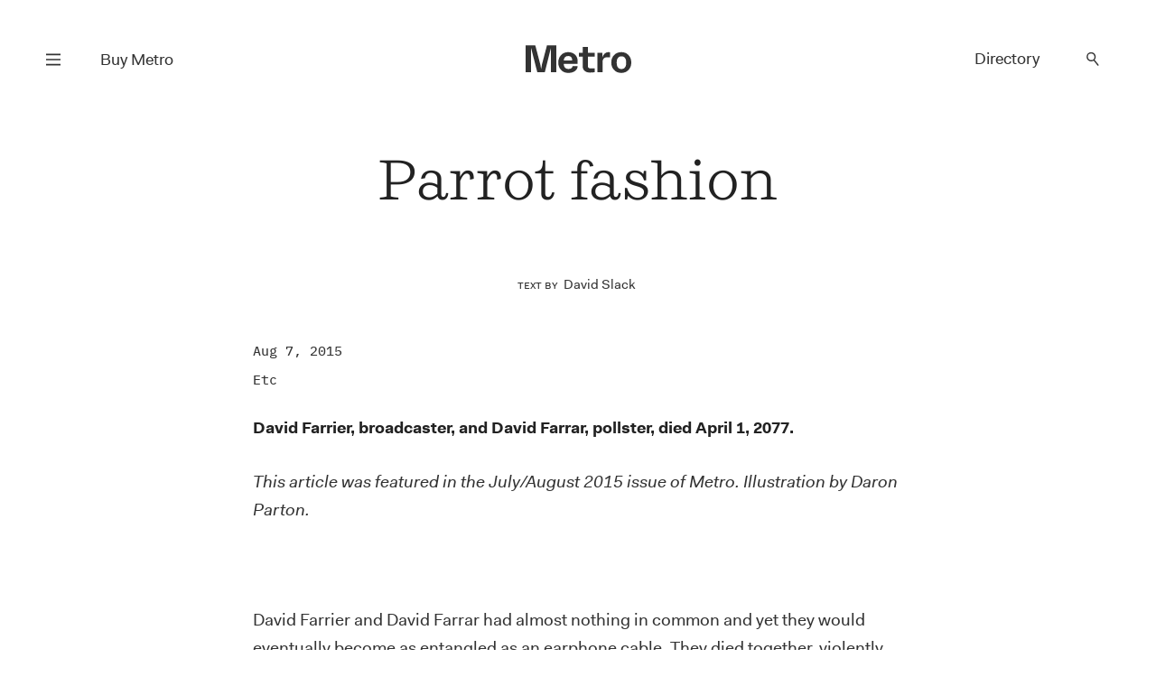

--- FILE ---
content_type: text/html; charset=UTF-8
request_url: https://www.metromag.co.nz/city-life/city-life-etc/parrot-fashion
body_size: 17444
content:
<!DOCTYPE html><html lang="en" itemscope=""> <head> <script> dataLayer = []; dataLayer.push({'event': 'metropageview'}); </script>  <script>(function(w,d,s,l,i){w[l]=w[l]||[];w[l].push({'gtm.start': new Date().getTime(),event:'gtm.js'});var f=d.getElementsByTagName(s)[0], j=d.createElement(s),dl=l!='dataLayer'?'&l='+l:'';j.async=true;j.src= 'https://www.googletagmanager.com/gtm.js?id='+i+dl;f.parentNode.insertBefore(j,f); })(window,document,'script','dataLayer','GTM-TJF9W9Z');</script>  <title>Metro — Parrot fashion</title> <meta charset="UTF-8"> <meta name="viewport" content="width=device-width, user-scalable=no"> <meta name="format-detection" content="telephone=no"> <meta name="description" content="" /> <meta name="keywords" content="Metro" /> <meta property="og:type" content="website"> <meta property="fb:app_id" content=""> <meta property="og:title" content="Metro — Parrot fashion"> <meta property="og:image" content="https://www.metromag.co.nz/images/common/transparent.png"> <meta property="og:image:width" content="680"> <meta property="og:image:height" content="510"> <meta property="og:description" content=""> <meta property="og:url" content="https://www.metromag.co.nz/city-life/city-life-etc/parrot-fashion"> <meta name="twitter:card" content="summary_large_image"> <meta name="twitter:title" content="Metro — Parrot fashion"> <meta name="twitter:url" content="https://www.metromag.co.nz/city-life/city-life-etc/parrot-fashion"> <meta name="twitter:description" content=""> <meta name="twitter:image" content="https://www.metromag.co.nz/images/common/transparent.png"> <link rel="canonical" href="https://www.metromag.co.nz/city-life/city-life-etc/parrot-fashion" /> <meta name="theme-color" content="#ffffff" /> <meta name="msapplication-navbutton-color" content="#ffffff"> <meta name="apple-mobile-web-app-status-bar-style" content="#ffffff"> <link rel="apple-touch-icon" sizes="57x57" href="https://www.metromag.co.nz/images/fav-icons/apple-icon-57x57.png"> <link rel="apple-touch-icon" sizes="60x60" href="https://www.metromag.co.nz/images/fav-icons/apple-icon-60x60.png"> <link rel="apple-touch-icon" sizes="72x72" href="https://www.metromag.co.nz/images/fav-icons/apple-icon-72x72.png"> <link rel="apple-touch-icon" sizes="76x76" href="https://www.metromag.co.nz/images/fav-icons/apple-icon-76x76.png"> <link rel="apple-touch-icon" sizes="114x114" href="https://www.metromag.co.nz/images/fav-icons/apple-icon-114x114.png"> <link rel="apple-touch-icon" sizes="120x120" href="https://www.metromag.co.nz/images/fav-icons/apple-icon-120x120.png"> <link rel="apple-touch-icon" sizes="144x144" href="https://www.metromag.co.nz/images/fav-icons/apple-icon-144x144.png"> <link rel="apple-touch-icon" sizes="152x152" href="https://www.metromag.co.nz/images/fav-icons/apple-icon-152x152.png"> <link rel="apple-touch-icon" sizes="180x180" href="https://www.metromag.co.nz/images/fav-icons/apple-icon-180x180.png"> <link rel="icon" type="image/png" sizes="192x192" href="https://www.metromag.co.nz/images/fav-icons/android-icon-192x192.png"> <link rel="icon" type="image/png" sizes="32x32" href="https://www.metromag.co.nz/images/fav-icons/favicon-32x32.png"> <link rel="icon" type="image/png" sizes="96x96" href="https://www.metromag.co.nz/images/fav-icons/favicon-96x96.png"> <link rel="icon" type="image/png" sizes="16x16" href="https://www.metromag.co.nz/images/fav-icons/favicon-16x16.png"> <link rel="manifest" href="https://www.metromag.co.nz/images/fav-icons/manifest.json"> <meta name="msapplication-TileColor" content="#ffffff"> <meta name="msapplication-TileImage" content="https://www.metromag.co.nz/images/fav-icons/ms-icon-144x144.png"> <meta name="theme-color" content="#ffffff"> <link rel="stylesheet" href="https://www.metromag.co.nz/css/load-css?bundle=home&ver=24.03.2025"> <script> window.scriptsToInit = []; window.predictedWords = [{"type":"listing","uri":"1981-noodle-house","label":"1981 Noodle House","words":["1981 Noodle House"]},{"type":"listing","uri":"605","label":"605","words":["605"]},{"type":"type","uri":"search","label":"A la carte","words":["A la carte"]},{"type":"listing","uri":"achos","label":"Acho's","words":["Achos"]},{"type":"listing","uri":"ada","label":"Ada","words":["Ada"]},{"type":"listing","uri":"advieh","label":"Advieh","words":["Advieh"]},{"type":"type","uri":"search","label":"Afghani","words":["Afghani"]},{"type":"listing","uri":"ahi","label":"Ahi","words":["Ahi"]},{"type":"listing","uri":"ajisen-ramen","label":"Ajisen Ramen","words":["Ajisen Ramen"]},{"type":"suburb","uri":"search","label":"Albany","words":["Albany"]},{"type":"listing","uri":"alibis-brewers-lounge","label":"Alibi's Brewers Lounge","words":["Alibis Brewers Lounge"]},{"type":"type","uri":"search","label":"All-day eatery","words":["All-day eatery"]},{"type":"listing","uri":"allpress-roastery","label":"Allpress Roastery","words":["Allpress Roastery"]},{"type":"type","uri":"search","label":"Allpress coffee","words":["Allpress coffee"]},{"type":"listing","uri":"alma","label":"Alma","words":["Alma"]},{"type":"listing","uri":"alta","label":"Alta","words":["Alta"]},{"type":"type","uri":"search","label":"Altezano Brothers coffee","words":["Altezano Brothers coffee"]},{"type":"listing","uri":"amano","label":"Amano","words":["Amano"]},{"type":"listing","uri":"anhs-vietnamese-food","label":"Anh's Vietnamese Food","words":["Anhs Vietnamese Food"]},{"type":"listing","uri":"anise","label":"Anise","words":["Anise"]},{"type":"listing","uri":"annabels","label":"Annabel's","words":["Annabels"]},{"type":"listing","uri":"apero","label":"Ap\u00e9ro","words":["Ap\u00e9ro","Apero"]},{"type":"listing","uri":"ark-coffee-company","label":"Ark Coffee Company","words":["Ark Coffee Company"]},{"type":"type","uri":"search","label":"Ark coffee","words":["Ark coffee"]},{"type":"listing","uri":"aroma-dessert-studio","label":"Aroma Dessert Studio","words":["Aroma Dessert Studio"]},{"type":"listing","uri":"ashby-pies","label":"Ashby Pies","words":["Ashby Pies"]},{"type":"type","uri":"search","label":"Asian Fusion","words":["Asian Fusion"]},{"type":"type","uri":"search","label":"Atomic coffee","words":["Atomic coffee"]},{"type":"suburb","uri":"search","label":"Avondale","words":["Avondale"]},{"type":"listing","uri":"azabu","label":"Azabu","words":["Azabu"]},{"type":"listing","uri":"baby-g-burger","label":"Baby G Burger","words":["Baby G Burger"]},{"type":"listing","uri":"baduzzi","label":"Baduzzi","words":["Baduzzi"]},{"type":"type","uri":"search","label":"Bakery","words":["Bakery"]},{"type":"suburb","uri":"search","label":"Balmoral","words":["Balmoral"]},{"type":"listing","uri":"banaadir","label":"Banaadir","words":["Banaadir"]},{"type":"listing","uri":"bandung","label":"Bandung","words":["Bandung"]},{"type":"listing","uri":"banh-mi-boy","label":"Banh Mi Boy","words":["Banh Mi Boy"]},{"type":"category","uri":"search","label":"Bar","words":["Bar"]},{"type":"listing","uri":"bar-celeste","label":"Bar C\u00e9leste","words":["Bar C\u00e9leste","Bar Celeste"]},{"type":"listing","uri":"bar-magda","label":"Bar Magda","words":["Bar Magda"]},{"type":"listing","uri":"bar-martin","label":"Bar Martin","words":["Bar Martin"]},{"type":"type","uri":"search","label":"Be Specialty coffee","words":["Be Specialty coffee"]},{"type":"listing","uri":"beau","label":"Beau","words":["Beau"]},{"type":"listing","uri":"beau-deli","label":"Beau Deli","words":["Beau Deli"]},{"type":"listing","uri":"benedicts","label":"Benedict's","words":["Benedicts"]},{"type":"listing","uri":"bestie","label":"Bestie","words":["Bestie"]},{"type":"listing","uri":"biang-biang-city","label":"Biang Biang City","words":["Biang Biang City"]},{"type":"suburb","uri":"search","label":"Birkenhead","words":["Birkenhead"]},{"type":"suburb","uri":"search","label":"Blockhouse Bay","words":["Blockhouse Bay"]},{"type":"listing","uri":"blue-rose","label":"Blue Rose","words":["Blue Rose"]},{"type":"listing","uri":"bonita","label":"Bonita","words":["Bonita"]},{"type":"listing","uri":"bossi","label":"Bossi","words":["Bossi"]},{"type":"listing","uri":"boxer","label":"Boxer","words":["Boxer"]},{"type":"type","uri":"search","label":"Breakfast","words":["Breakfast"]},{"type":"type","uri":"search","label":"Brew Bar","words":["Brew Bar"]},{"type":"suburb","uri":"search","label":"Britomart","words":["Britomart"]},{"type":"listing","uri":"broadway-diner","label":"Broadway Diner","words":["Broadway Diner"]},{"type":"listing","uri":"broke-boy-taco","label":"Broke Boy Taco","words":["Broke Boy Taco"]},{"type":"suburb","uri":"search","label":"Browns Bay","words":["Browns Bay"]},{"type":"listing","uri":"bun-shack","label":"Bun Shack","words":["Bun Shack"]},{"type":"type","uri":"search","label":"Burgers","words":["Burgers"]},{"type":"listing","uri":"burnt-butter-diner","label":"Burnt Butter Diner","words":["Burnt Butter Diner"]},{"type":"suburb","uri":"search","label":"Burswood","words":["Burswood"]},{"type":"type","uri":"search","label":"Cabinet food","words":["Cabinet food"]},{"type":"category","uri":"search","label":"Cafe","words":["Cafe"]},{"type":"listing","uri":"cafe-hanoi","label":"Cafe Hanoi","words":["Cafe Hanoi"]},{"type":"type","uri":"search","label":"Cakes","words":["Cakes"]},{"type":"type","uri":"search","label":"Camper coffee","words":["Camper coffee"]},{"type":"listing","uri":"candela","label":"Candela","words":["Candela"]},{"type":"listing","uri":"canto-canto","label":"Canto Canto","words":["Canto Canto"]},{"type":"listing","uri":"captains-bar","label":"Captain\u2019s Bar","words":["Captain\u2019s Bar"]},{"type":"listing","uri":"caretaker","label":"Caretaker","words":["Caretaker"]},{"type":"listing","uri":"carmel-israeli-street-food","label":"Carmel - Israeli Street Food","words":["Carmel - Israeli Street Food"]},{"type":"listing","uri":"casita-miro","label":"Casita Miro","words":["Casita Miro"]},{"type":"listing","uri":"cassia","label":"Cassia","words":["Cassia"]},{"type":"type","uri":"search","label":"Casual","words":["Casual"]},{"type":"listing","uri":"catroux","label":"Catroux","words":["Catroux"]},{"type":"listing","uri":"cazador","label":"Cazador","words":["Cazador"]},{"type":"listing","uri":"cazador-deli","label":"Cazador Delicatessen","words":["Cazador Delicatessen"]},{"type":"suburb","uri":"search","label":"Central city","words":["Central city"]},{"type":"type","uri":"search","label":"Cheap Eats","words":["Cheap Eats"]},{"type":"type","uri":"search","label":"Cheese","words":["Cheese"]},{"type":"listing","uri":"cheese-on-toast","label":"Cheese on Toast","words":["Cheese on Toast"]},{"type":"listing","uri":"chicen-eats","label":"Chic\u2019en Eats","words":["Chic\u2019en Eats"]},{"type":"type","uri":"search","label":"Chinese","words":["Chinese"]},{"type":"type","uri":"search","label":"Chongqing","words":["Chongqing"]},{"type":"listing","uri":"chongqing-noodles-2","label":"Chongqing Noodles","words":["Chongqing Noodles"]},{"type":"listing","uri":"chu-long-ji","label":"Chu Long Ji","words":["Chu Long Ji"]},{"type":"listing","uri":"chuffed","label":"Chuffed","words":["Chuffed"]},{"type":"listing","uri":"chur-bae","label":"Chur Bae","words":["Chur Bae"]},{"type":"listing","uri":"churlys","label":"Churly\u2019s","words":["Churly\u2019s"]},{"type":"listing","uri":"cielito-lindo","label":"Cielito Lindo","words":["Cielito Lindo"]},{"type":"listing","uri":"clipper","label":"Clipper","words":["Clipper"]},{"type":"listing","uri":"cocoro","label":"Cocoro","words":["Cocoro"]},{"type":"listing","uri":"cocos-cantina","label":"Coco\u2019s Cantina","words":["Coco\u2019s Cantina"]},{"type":"listing","uri":"coffee-pen","label":"Coffee Pen","words":["Coffee Pen"]},{"type":"type","uri":"search","label":"Coffee Supreme","words":["Coffee Supreme"]},{"type":"listing","uri":"conch-kitchen-bar","label":"Conch Kitchen & Bar","words":["Conch Kitchen & Bar"]},{"type":"type","uri":"search","label":"Cook Island","words":["Cook Island"]},{"type":"listing","uri":"copia","label":"Copia","words":["Copia"]},{"type":"listing","uri":"cornwall-park-cafe","label":"Cornwall Park Cafe","words":["Cornwall Park Cafe"]},{"type":"type","uri":"search","label":"Courtyard","words":["Courtyard"]},{"type":"listing","uri":"crumb","label":"Crumb","words":["Crumb"]},{"type":"type","uri":"search","label":"Cuzzie Crafted coffee","words":["Cuzzie Crafted coffee"]},{"type":"listing","uri":"daily-bread","label":"Daily Bread","words":["Daily Bread"]},{"type":"listing","uri":"daily-daily","label":"Daily Daily","words":["Daily Daily"]},{"type":"listing","uri":"deadshot","label":"Deadshot","words":["Deadshot"]},{"type":"type","uri":"search","label":"Degustation","words":["Degustation"]},{"type":"type","uri":"search","label":"Degustation dining","words":["Degustation dining"]},{"type":"type","uri":"search","label":"Deli","words":["Deli"]},{"type":"listing","uri":"depot","label":"Depot","words":["Depot"]},{"type":"listing","uri":"desa-corner","label":"Desa Corner","words":["Desa Corner"]},{"type":"type","uri":"search","label":"Desserts","words":["Desserts"]},{"type":"suburb","uri":"search","label":"Devonport","words":["Devonport"]},{"type":"type","uri":"search","label":"Dim Sum","words":["Dim Sum"]},{"type":"type","uri":"search","label":"Dine-in menu","words":["Dine-in menu"]},{"type":"type","uri":"search","label":"Dine-menu","words":["Dine-menu"]},{"type":"type","uri":"search","label":"Dinner","words":["Dinner"]},{"type":"listing","uri":"dizengoff","label":"Dizengoff","words":["Dizengoff"]},{"type":"listing","uri":"duo-eatery","label":"Duo Eatery","words":["Duo Eatery"]},{"type":"listing","uri":"east-st-hall","label":"East St Hall","words":["East St Hall"]},{"type":"suburb","uri":"search","label":"Eastern Beach","words":["Eastern Beach"]},{"type":"category","uri":"search","label":"Eats under $25","words":["Eats under $25"]},{"type":"listing","uri":"eden-noodles","label":"Eden Noodles","words":["Eden Noodles"]},{"type":"suburb","uri":"search","label":"Eden Terrace","words":["Eden Terrace"]},{"type":"type","uri":"search","label":"Eightthirty coffee","words":["Eightthirty coffee"]},{"type":"suburb","uri":"search","label":"Ellerslie","words":["Ellerslie"]},{"type":"suburb","uri":"search","label":"Epsom","words":["Epsom"]},{"type":"type","uri":"search","label":"Espresso Workshop coffee","words":["Espresso Workshop coffee"]},{"type":"listing","uri":"esther","label":"Esther","words":["Esther"]},{"type":"type","uri":"search","label":"Ethiopian","words":["Ethiopian"]},{"type":"listing","uri":"everyday-coffee","label":"Everyday Coffee","words":["Everyday Coffee"]},{"type":"listing","uri":"fabric","label":"Fabric","words":["Fabric"]},{"type":"listing","uri":"fields","label":"Fields","words":["Fields"]},{"type":"type","uri":"search","label":"Filipino","words":["Filipino"]},{"type":"type","uri":"search","label":"Fine dining","words":["Fine dining"]},{"type":"type","uri":"search","label":"Fixed-price meals","words":["Fixed-price meals"]},{"type":"type","uri":"search","label":"Flight coffee","words":["Flight coffee"]},{"type":"listing","uri":"florets","label":"Florets","words":["Florets"]},{"type":"listing","uri":"forest","label":"Forest","words":["Forest"]},{"type":"listing","uri":"fort-greene","label":"Fort Greene","words":["Fort Greene"]},{"type":"listing","uri":"frasers","label":"Frasers","words":["Frasers"]},{"type":"suburb","uri":"search","label":"Freemans Bay","words":["Freemans Bay"]},{"type":"listing","uri":"freida-margolis","label":"Freida Margolis","words":["Freida Margolis"]},{"type":"type","uri":"search","label":"French","words":["French"]},{"type":"listing","uri":"friends-korean-restaurant","label":"Friends Korean Restaurant","words":["Friends Korean Restaurant"]},{"type":"listing","uri":"fusion","label":"Fusion","words":["Fusion"]},{"type":"listing","uri":"gg-x-flamingo","label":"GG X Flamingo","words":["GG X Flamingo"]},{"type":"listing","uri":"galbraiths","label":"Galbraith\u2019s","words":["Galbraith\u2019s"]},{"type":"type","uri":"search","label":"Game meat","words":["Game meat"]},{"type":"listing","uri":"gao","label":"Gao","words":["Gao"]},{"type":"listing","uri":"gemmayze-st","label":"Gemmayze St","words":["Gemmayze St"]},{"type":"listing","uri":"ghost-donkey","label":"Ghost Donkey","words":["Ghost Donkey"]},{"type":"listing","uri":"gilt","label":"Gilt","words":["Gilt"]},{"type":"suburb","uri":"search","label":"Glen Eden","words":["Glen Eden"]},{"type":"listing","uri":"gochu","label":"Gochu","words":["Gochu"]},{"type":"listing","uri":"gojo-ethiopian","label":"Gojo Ethiopian","words":["Gojo Ethiopian"]},{"type":"listing","uri":"gojo-ethiopian-eatery","label":"Gojo Ethiopian Eatery","words":["Gojo Ethiopian Eatery"]},{"type":"listing","uri":"gold-ribbon","label":"Gold Ribbon","words":["Gold Ribbon"]},{"type":"listing","uri":"good-day","label":"Good Day","words":["Good Day"]},{"type":"listing","uri":"good-ol-days-kitchen","label":"Good Ol' Days Kitchen","words":["Good Ol Days Kitchen"]},{"type":"type","uri":"search","label":"Good for dogs","words":["Good for dogs"]},{"type":"type","uri":"search","label":"Good for kids","words":["Good for kids"]},{"type":"type","uri":"search","label":"Good seating outside","words":["Good seating outside"]},{"type":"listing","uri":"gorkha-kitchen","label":"Gorkha Kitchen","words":["Gorkha Kitchen"]},{"type":"suburb","uri":"search","label":"Grafton","words":["Grafton"]},{"type":"listing","uri":"grays","label":"Gray's","words":["Grays"]},{"type":"suburb","uri":"search","label":"Greenlane","words":["Greenlane"]},{"type":"suburb","uri":"search","label":"Grey Lynn","words":["Grey Lynn"]},{"type":"type","uri":"search","label":"Guilin","words":["Guilin"]},{"type":"listing","uri":"guilin-rice-noodles","label":"Guilin Rice Noodles","words":["Guilin Rice Noodles"]},{"type":"type","uri":"search","label":"Gujarati","words":["Gujarati"]},{"type":"type","uri":"search","label":"Halal","words":["Halal"]},{"type":"listing","uri":"hallertau","label":"Hallertau","words":["Hallertau"]},{"type":"listing","uri":"handpicked-coffee-roasters","label":"Handpicked Coffee Roasters","words":["Handpicked Coffee Roasters"]},{"type":"type","uri":"search","label":"Handpicked coffee","words":["Handpicked coffee"]},{"type":"listing","uri":"hanoi-cafe","label":"Hanoi Cafe","words":["Hanoi Cafe"]},{"type":"listing","uri":"hare-and-the-turtle","label":"Hare and the Turtle","words":["Hare and the Turtle"]},{"type":"type","uri":"search","label":"Havana coffee","words":["Havana coffee"]},{"type":"listing","uri":"hello-beasty","label":"Hello Beasty","words":["Hello Beasty"]},{"type":"suburb","uri":"search","label":"Henderson","words":["Henderson"]},{"type":"suburb","uri":"search","label":"Herne Bay","words":["Herne Bay"]},{"type":"listing","uri":"hero-sandwich-house","label":"Hero Sandwich House","words":["Hero Sandwich House"]},{"type":"listing","uri":"12516","label":"Hi Sweety Malatang","words":["Hi Sweety Malatang"]},{"type":"suburb","uri":"search","label":"Highland Park","words":["Highland Park"]},{"type":"listing","uri":"hill-house-cafe","label":"Hill House Cafe","words":["Hill House Cafe"]},{"type":"suburb","uri":"search","label":"Hillcrest","words":["Hillcrest"]},{"type":"type","uri":"search","label":"Himalayan","words":["Himalayan"]},{"type":"suburb","uri":"search","label":"Hobsonville","words":["Hobsonville"]},{"type":"listing","uri":"holiday","label":"Holiday","words":["Holiday"]},{"type":"type","uri":"search","label":"Holiday coffee","words":["Holiday coffee"]},{"type":"type","uri":"search","label":"Homebody coffee","words":["Homebody coffee"]},{"type":"listing","uri":"homeland","label":"Homeland","words":["Homeland"]},{"type":"listing","uri":"honey-bones","label":"Honey Bones","words":["Honey Bones"]},{"type":"type","uri":"search","label":"Hong Kong","words":["Hong Kong"]},{"type":"listing","uri":"hotel-ponsonby","label":"Hotel Ponsonby","words":["Hotel Ponsonby"]},{"type":"listing","uri":"house-bar-hotel-debrett","label":"House Bar, Hotel DeBrett","words":["House Bar, Hotel DeBrett"]},{"type":"suburb","uri":"search","label":"Howick","words":["Howick"]},{"type":"listing","uri":"hsiu-yuan-food-co","label":"Hsiu Yuan Food Co","words":["Hsiu Yuan Food Co"]},{"type":"listing","uri":"huai-yang","label":"Huai Yang","words":["Huai Yang"]},{"type":"listing","uri":"huami","label":"Huami","words":["Huami"]},{"type":"listing","uri":"hugos-bistro","label":"Hugo's Bistro","words":["Hugos Bistro"]},{"type":"listing","uri":"hungry-head","label":"Hungry Head","words":["Hungry Head"]},{"type":"listing","uri":"ima","label":"Ima","words":["Ima"]},{"type":"type","uri":"search","label":"Indian","words":["Indian"]},{"type":"type","uri":"search","label":"Indonesian","words":["Indonesian"]},{"type":"listing","uri":"its-java","label":"It's Java","words":["Its Java"]},{"type":"type","uri":"search","label":"Italian","words":["Italian"]},{"type":"listing","uri":"jadetown-uyghur-cuisine","label":"Jadetown Uyghur Cuisine","words":["Jadetown Uyghur Cuisine"]},{"type":"listing","uri":"jai-jalaram-khaman","label":"Jai Jalaram Khaman","words":["Jai Jalaram Khaman"]},{"type":"type","uri":"search","label":"Jamaican","words":["Jamaican"]},{"type":"listing","uri":"jang-teo","label":"Jang Teo","words":["Jang Teo"]},{"type":"type","uri":"search","label":"Japanese","words":["Japanese"]},{"type":"listing","uri":"japanese-lantern-street-bar","label":"Japanese Lantern Street Bar","words":["Japanese Lantern Street Bar"]},{"type":"type","uri":"search","label":"Jiangsu","words":["Jiangsu"]},{"type":"listing","uri":"jungle-8","label":"Jungle 8","words":["Jungle 8"]},{"type":"listing","uri":"k-soup","label":"K.Soup","words":["K.Soup"]},{"type":"listing","uri":"kl-cafe","label":"KL Cafe","words":["KL Cafe"]},{"type":"listing","uri":"ks-curry-place","label":"KS Curry Place","words":["KS Curry Place"]},{"type":"listing","uri":"kabul-house","label":"Kabul House","words":["Kabul House"]},{"type":"type","uri":"search","label":"Kaimoana","words":["Kaimoana"]},{"type":"listing","uri":"kajiken","label":"Kajiken","words":["Kajiken"]},{"type":"listing","uri":"kangchon","label":"KangChon","words":["KangChon"]},{"type":"suburb","uri":"search","label":"Karangahape Rd Precinct","words":["Karangahape Rd Precinct"]},{"type":"listing","uri":"katsu-katsu","label":"Katsu Katsu","words":["Katsu Katsu"]},{"type":"listing","uri":"kazuya","label":"Kazuya","words":["Kazuya"]},{"type":"listing","uri":"kebab-joint","label":"Kebab Joint","words":["Kebab Joint"]},{"type":"listing","uri":"ken-yakitori-bar","label":"Ken Yakitori Bar","words":["Ken Yakitori Bar"]},{"type":"listing","uri":"khu-khu-eatery","label":"Khu Khu Eatery","words":["Khu Khu Eatery"]},{"type":"listing","uri":"kiin-thai-underground-kitchen","label":"Kiin","words":["Kiin"]},{"type":"listing","uri":"king-made-noodles","label":"King Made Noodles","words":["King Made Noodles"]},{"type":"suburb","uri":"search","label":"Kingsland","words":["Kingsland"]},{"type":"listing","uri":"kol","label":"Kol","words":["Kol"]},{"type":"listing","uri":"kolombo","label":"Kolombo","words":["Kolombo"]},{"type":"type","uri":"search","label":"Korean","words":["Korean"]},{"type":"listing","uri":"kowloon-cafe","label":"Kowloon Cafe","words":["Kowloon Cafe"]},{"type":"listing","uri":"krishna-foods","label":"Krishna Foods","words":["Krishna Foods"]},{"type":"listing","uri":"kokako","label":"K\u014dkako","words":["K\u014dkako"]},{"type":"type","uri":"search","label":"K\u014dkako coffee","words":["K\u014dkako coffee"]},{"type":"listing","uri":"latelier-du-fromage","label":"L'Atelier Du Fromage","words":["LAtelier Du Fromage"]},{"type":"listing","uri":"loeuf","label":"L'Oeuf","words":["LOeuf"]},{"type":"listing","uri":"laffare","label":"L'affare","words":["Laffare"]},{"type":"type","uri":"search","label":"L'affare coffee","words":["Laffare coffee"]},{"type":"listing","uri":"la-fuente","label":"La Fuente","words":["La Fuente"]},{"type":"type","uri":"search","label":"Lanzhou","words":["Lanzhou"]},{"type":"type","uri":"search","label":"Lebanese","words":["Lebanese"]},{"type":"listing","uri":"leonards-gourmet","label":"Leonard\u2019s Gourmet","words":["Leonard\u2019s Gourmet"]},{"type":"type","uri":"search","label":"Licensed","words":["Licensed"]},{"type":"listing","uri":"lil-cuzzies","label":"Lil Cuzzies","words":["Lil Cuzzies"]},{"type":"listing","uri":"lilian","label":"Lilian","words":["Lilian"]},{"type":"listing","uri":"lillius","label":"Lillius","words":["Lillius"]},{"type":"listing","uri":"lima-bintang","label":"Lima Bintang","words":["Lima Bintang"]},{"type":"listing","uri":"limas-kitchen","label":"Lima\u2019s Kitchen","words":["Lima\u2019s Kitchen"]},{"type":"listing","uri":"little-bird-kitchen","label":"Little Bird Kitchen","words":["Little Bird Kitchen"]},{"type":"listing","uri":"little-culprit","label":"Little Culprit","words":["Little Culprit"]},{"type":"listing","uri":"little-sicily","label":"Little Sicily","words":["Little Sicily"]},{"type":"listing","uri":"madame-george","label":"Madame George","words":["Madame George"]},{"type":"listing","uri":"maison-vauron","label":"Maison Vauron","words":["Maison Vauron"]},{"type":"type","uri":"search","label":"Malaysian","words":["Malaysian"]},{"type":"listing","uri":"malaysian-rice-and-noodles-house","label":"Malaysian Rice and Noodles House","words":["Malaysian Rice and Noodles House"]},{"type":"type","uri":"search","label":"Malaysian-Indian","words":["Malaysian-Indian"]},{"type":"listing","uri":"manaia","label":"Manaia Seafood Boil","words":["Manaia Seafood Boil"]},{"type":"suburb","uri":"search","label":"Mangere","words":["Mangere"]},{"type":"suburb","uri":"search","label":"Manuwera","words":["Manuwera"]},{"type":"listing","uri":"marylan-coffee-roasters","label":"MaryLan Coffee Roasters","words":["MaryLan Coffee Roasters"]},{"type":"type","uri":"search","label":"MaryLan coffee","words":["MaryLan coffee"]},{"type":"listing","uri":"masu","label":"Masu","words":["Masu"]},{"type":"listing","uri":"maya-bbq","label":"Maya BBQ","words":["Maya BBQ"]},{"type":"type","uri":"search","label":"Mediterranean","words":["Mediterranean"]},{"type":"listing","uri":"melba-vulcan-lane","label":"Melba Vulcan Lane","words":["Melba Vulcan Lane"]},{"type":"type","uri":"search","label":"Menu","words":["Menu"]},{"type":"listing","uri":"metita","label":"Metita","words":["Metita"]},{"type":"type","uri":"search","label":"Mexican","words":["Mexican"]},{"type":"listing","uri":"mezze-bar","label":"Mezze Bar","words":["Mezze Bar"]},{"type":"listing","uri":"mibo","label":"Mibo","words":["Mibo"]},{"type":"type","uri":"search","label":"Middle Eastern","words":["Middle Eastern"]},{"type":"listing","uri":"milenta","label":"Milenta","words":["Milenta"]},{"type":"type","uri":"search","label":"Miller's coffee","words":["Millers coffee"]},{"type":"listing","uri":"mimosa","label":"Mimosa","words":["Mimosa"]},{"type":"listing","uri":"mizu-bread","label":"Mizu Bread","words":["Mizu Bread"]},{"type":"listing","uri":"mos","label":"Mo's","words":["Mos"]},{"type":"listing","uri":"moe-palae-myanmar-restaurant","label":"Moe Palae\u2019 Myanmar Restaurant","words":["Moe Palae\u2019 Myanmar Restaurant"]},{"type":"listing","uri":"momo-junction","label":"Momo Junction","words":["Momo Junction"]},{"type":"listing","uri":"mor","label":"Mor","words":["Mor"]},{"type":"suburb","uri":"search","label":"Morningside","words":["Morningside"]},{"type":"listing","uri":"mr-hao","label":"Mr Hao","words":["Mr Hao"]},{"type":"listing","uri":"mr-lobster-private-kitchen","label":"Mr Lobster Private Kitchen ","words":["Mr Lobster Private Kitchen "]},{"type":"listing","uri":"mr-morris","label":"Mr Morris","words":["Mr Morris"]},{"type":"listing","uri":"mr-ts","label":"Mr T's Baked Goods & Eatery","words":["Mr Ts Baked Goods & Eatery"]},{"type":"listing","uri":"mr-taco","label":"Mr Taco","words":["Mr Taco"]},{"type":"suburb","uri":"search","label":"Mt Albert","words":["Mt Albert"]},{"type":"suburb","uri":"search","label":"Mt Eden","words":["Mt Eden"]},{"type":"suburb","uri":"search","label":"Mt Roskill","words":["Mt Roskill"]},{"type":"suburb","uri":"search","label":"Mt Wellington","words":["Mt Wellington"]},{"type":"listing","uri":"mug-n-bowl-cafe-eatery","label":"Mug 'n' Bowl Cafe & Eatery","words":["Mug n Bowl Cafe & Eatery"]},{"type":"listing","uri":"nan-xin-restaurant","label":"Nan Xin Restaurant","words":["Nan Xin Restaurant"]},{"type":"listing","uri":"nanam","label":"Nanam","words":["Nanam"]},{"type":"listing","uri":"nannys-eatery","label":"Nanny's Eatery","words":["Nannys Eatery"]},{"type":"type","uri":"search","label":"Nashville","words":["Nashville"]},{"type":"listing","uri":"nasi-kandar-pulau-pinang","label":"Nasi Kandar Pulau Pinang","words":["Nasi Kandar Pulau Pinang"]},{"type":"type","uri":"search","label":"Neighbourhood","words":["Neighbourhood"]},{"type":"listing","uri":"neighbours-cafe","label":"Neighbours\u2019 Cafe","words":["Neighbours\u2019 Cafe"]},{"type":"listing","uri":"neil","label":"Neil","words":["Neil"]},{"type":"type","uri":"search","label":"Neo-bistro","words":["Neo-bistro"]},{"type":"suburb","uri":"search","label":"New Lynn","words":["New Lynn"]},{"type":"suburb","uri":"search","label":"New Windsor","words":["New Windsor"]},{"type":"type","uri":"search","label":"New opening","words":["New opening"]},{"type":"suburb","uri":"search","label":"Newmarket","words":["Newmarket"]},{"type":"suburb","uri":"search","label":"Newton","words":["Newton"]},{"type":"type","uri":"search","label":"Nikkei","words":["Nikkei"]},{"type":"listing","uri":"no-1-beef-ramen","label":"No.1 Beef Ramen","words":["No.1 Beef Ramen"]},{"type":"listing","uri":"noodle-heaven","label":"Noodle Heaven","words":["Noodle Heaven"]},{"type":"suburb","uri":"search","label":"North Shore","words":["North Shore"]},{"type":"suburb","uri":"search","label":"Northcote","words":["Northcote"]},{"type":"suburb","uri":"search","label":"Northcote Point","words":["Northcote Point"]},{"type":"listing","uri":"noys-barbecue","label":"Noy\u2019s Barbecue","words":["Noy\u2019s Barbecue"]},{"type":"listing","uri":"ockhee","label":"Ockhee","words":["Ockhee"]},{"type":"listing","uri":"odettes","label":"Odettes Eatery","words":["Odettes Eatery"]},{"type":"type","uri":"search","label":"Odettes blend","words":["Odettes blend"]},{"type":"listing","uri":"one-cafe","label":"One Cafe","words":["One Cafe"]},{"type":"suburb","uri":"search","label":"Onehunga","words":["Onehunga"]},{"type":"listing","uri":"onemata","label":"Onemata","words":["Onemata"]},{"type":"listing","uri":"onslow","label":"Onslow","words":["Onslow"]},{"type":"listing","uri":"ooh-fa","label":"Ooh-Fa","words":["Ooh-Fa"]},{"type":"listing","uri":"open","label":"Open Coffee","words":["Open Coffee"]},{"type":"type","uri":"search","label":"Open Late","words":["Open Late"]},{"type":"type","uri":"search","label":"Open Mondays","words":["Open Mondays"]},{"type":"type","uri":"search","label":"Opens Mondays","words":["Opens Mondays"]},{"type":"listing","uri":"origine","label":"Origine","words":["Origine"]},{"type":"listing","uri":"orphans-kitchen","label":"Orphans Kitchen","words":["Orphans Kitchen"]},{"type":"listing","uri":"osteria-uno","label":"Osteria Uno","words":["Osteria Uno"]},{"type":"type","uri":"search","label":"Outdoor dining","words":["Outdoor dining"]},{"type":"type","uri":"search","label":"Outdoor seating","words":["Outdoor seating"]},{"type":"type","uri":"search","label":"Ozone Coffee","words":["Ozone Coffee"]},{"type":"listing","uri":"ozone-coffee-roasters","label":"Ozone Coffee Roasters","words":["Ozone Coffee Roasters"]},{"type":"listing","uri":"paasha-turkish-kitchen","label":"Paasha Turkish Kitchen","words":["Paasha Turkish Kitchen"]},{"type":"type","uri":"search","label":"Pacific","words":["Pacific"]},{"type":"type","uri":"search","label":"Pacific Island","words":["Pacific Island"]},{"type":"listing","uri":"pan-thai-noodles","label":"Pan Thai Noodles","words":["Pan Thai Noodles"]},{"type":"suburb","uri":"search","label":"Panmure","words":["Panmure"]},{"type":"listing","uri":"papaghetti","label":"Papaghetti","words":["Papaghetti"]},{"type":"listing","uri":"paradise","label":"Paradise","words":["Paradise"]},{"type":"listing","uri":"paris-butter","label":"Paris Butter","words":["Paris Butter"]},{"type":"suburb","uri":"search","label":"Parnell","words":["Parnell"]},{"type":"listing","uri":"parro","label":"Parro","words":["Parro"]},{"type":"listing","uri":"pasta-cuore","label":"Pasta & Cuore","words":["Pasta & Cuore"]},{"type":"listing","uri":"pastrami-rye","label":"Pastrami & Rye","words":["Pastrami & Rye"]},{"type":"type","uri":"search","label":"Pastries only","words":["Pastries only"]},{"type":"listing","uri":"patch","label":"Patch","words":["Patch"]},{"type":"listing","uri":"peach-pit","label":"Peach Pit","words":["Peach Pit"]},{"type":"listing","uri":"peaches-hot-chicken","label":"Peach's Hot Chicken","words":["Peachs Hot Chicken"]},{"type":"suburb","uri":"search","label":"Penrose","words":["Penrose"]},{"type":"type","uri":"search","label":"Peoples coffee","words":["Peoples coffee"]},{"type":"type","uri":"search","label":"Peruvian","words":["Peruvian"]},{"type":"listing","uri":"petaling-malaysian-restaurant","label":"Petaling Malaysian Restaurant","words":["Petaling Malaysian Restaurant"]},{"type":"listing","uri":"pici","label":"Pici","words":["Pici"]},{"type":"type","uri":"search","label":"Pies","words":["Pies"]},{"type":"listing","uri":"pikuniku","label":"Pikuniku","words":["Pikuniku"]},{"type":"listing","uri":"pink-neon-sign","label":"Pink Neon Sign","words":["Pink Neon Sign"]},{"type":"listing","uri":"pocha","label":"Pocha Chancery","words":["Pocha Chancery"]},{"type":"listing","uri":"polynesian-taste","label":"Polynesian Taste","words":["Polynesian Taste"]},{"type":"suburb","uri":"search","label":"Ponsonby","words":["Ponsonby"]},{"type":"listing","uri":"ponsonby-rd-bistro","label":"Ponsonby Road Bistro","words":["Ponsonby Road Bistro"]},{"type":"listing","uri":"postal-service","label":"Postal Service","words":["Postal Service"]},{"type":"listing","uri":"prego","label":"Prego","words":["Prego"]},{"type":"type","uri":"search","label":"Private dining area","words":["Private dining area"]},{"type":"type","uri":"search","label":"Private room","words":["Private room"]},{"type":"suburb","uri":"search","label":"Pt Chevalier","words":["Pt Chevalier"]},{"type":"listing","uri":"queens-court","label":"Queens Court","words":["Queens Court"]},{"type":"listing","uri":"rad-cafe","label":"RAD Cafe","words":["RAD Cafe"]},{"type":"listing","uri":"rrks-madras-cafe","label":"RRK\u2019S Madras Cafe","words":["RRK\u2019S Madras Cafe"]},{"type":"type","uri":"search","label":"Ramen","words":["Ramen"]},{"type":"listing","uri":"ramen-do","label":"Ramen Do","words":["Ramen Do"]},{"type":"listing","uri":"ramen-takara","label":"Ramen Takara","words":["Ramen Takara"]},{"type":"type","uri":"search","label":"Raw","words":["Raw"]},{"type":"listing","uri":"receptionist-safehouse","label":"Receptionist Safehouse","words":["Receptionist Safehouse"]},{"type":"listing","uri":"red-rabbit","label":"Red Rabbit","words":["Red Rabbit"]},{"type":"type","uri":"search","label":"Red Rabbit coffee","words":["Red Rabbit coffee"]},{"type":"suburb","uri":"search","label":"Remuera","words":["Remuera"]},{"type":"category","uri":"search","label":"Restaurant","words":["Restaurant"]},{"type":"listing","uri":"rhu","label":"Rhu","words":["Rhu"]},{"type":"type","uri":"search","label":"Rich coffee","words":["Rich coffee"]},{"type":"suburb","uri":"search","label":"Riverhead","words":["Riverhead"]},{"type":"type","uri":"search","label":"Rocket coffee","words":["Rocket coffee"]},{"type":"listing","uri":"rosannas-garden-bar-eatery","label":"Rosanna\u2019s Garden Bar & Eatery","words":["Rosanna\u2019s Garden Bar & Eatery"]},{"type":"suburb","uri":"search","label":"Rosedale","words":["Rosedale"]},{"type":"listing","uri":"rosie","label":"Rosie","words":["Rosie"]},{"type":"listing","uri":"rositas-kitchenette","label":"Rosita Kitchenette","words":["Rosita Kitchenette"]},{"type":"type","uri":"search","label":"Rotating guest filter brews","words":["Rotating guest filter brews"]},{"type":"listing","uri":"rumours","label":"Rumours","words":["Rumours"]},{"type":"listing","uri":"sa-on","label":"Sa-On","words":["Sa-On"]},{"type":"listing","uri":"sake-bar-icco","label":"Sake Bar Icco","words":["Sake Bar Icco"]},{"type":"listing","uri":"saltwater-burger-bar","label":"Saltwater Burger Bar","words":["Saltwater Burger Bar"]},{"type":"listing","uri":"sam-o-jung","label":"Sam O Jung","words":["Sam O Jung"]},{"type":"listing","uri":"san-ray","label":"San Ray","words":["San Ray"]},{"type":"suburb","uri":"search","label":"Sandringham","words":["Sandringham"]},{"type":"type","uri":"search","label":"Sandwiches","words":["Sandwiches"]},{"type":"listing","uri":"santhiya","label":"Santhiya","words":["Santhiya"]},{"type":"listing","uri":"santhiya-closed","label":"Santhiya - CLOSED","words":["Santhiya - CLOSED"]},{"type":"type","uri":"search","label":"Sashimi","words":["Sashimi"]},{"type":"listing","uri":"sashimi-of-japan","label":"Sashimi of Japan","words":["Sashimi of Japan"]},{"type":"listing","uri":"satya-chai-lounge","label":"Satya Chai Lounge","words":["Satya Chai Lounge"]},{"type":"listing","uri":"scarecrow","label":"Scarecrow","words":["Scarecrow"]},{"type":"listing","uri":"seabreeze","label":"Seabreeze","words":["Seabreeze"]},{"type":"type","uri":"search","label":"Set menu","words":["Set menu"]},{"type":"type","uri":"search","label":"Shaanxi","words":["Shaanxi"]},{"type":"listing","uri":"shanghai-noodle-house","label":"Shanghai Noodle House","words":["Shanghai Noodle House"]},{"type":"type","uri":"search","label":"Shanghainese","words":["Shanghainese"]},{"type":"type","uri":"search","label":"Shared-plate options","words":["Shared-plate options"]},{"type":"listing","uri":"shefco","label":"Shefco","words":["Shefco"]},{"type":"type","uri":"search","label":"Sichuan","words":["Sichuan"]},{"type":"type","uri":"search","label":"Sicilian","words":["Sicilian"]},{"type":"listing","uri":"sidart","label":"Sidart","words":["Sidart"]},{"type":"listing","uri":"silverlake-deep-fried-bread","label":"Silverlake Deep Fried Bread","words":["Silverlake Deep Fried Bread"]},{"type":"listing","uri":"sims-kitchen","label":"Sim's Kitchen","words":["Sims Kitchen"]},{"type":"listing","uri":"simon-lee","label":"Simon & Lee","words":["Simon & Lee"]},{"type":"listing","uri":"sly","label":"Sly","words":["Sly"]},{"type":"listing","uri":"small-mercies","label":"Small Mercies","words":["Small Mercies"]},{"type":"type","uri":"search","label":"Smart","words":["Smart"]},{"type":"listing","uri":"sneaky-snacky","label":"Sneaky Snacky","words":["Sneaky Snacky"]},{"type":"type","uri":"search","label":"Society coffee","words":["Society coffee"]},{"type":"suburb","uri":"search","label":"Somerville","words":["Somerville"]},{"type":"listing","uri":"songdo","label":"SongDo","words":["SongDo"]},{"type":"type","uri":"search","label":"South Indian","words":["South Indian"]},{"type":"type","uri":"search","label":"Southeast Asian","words":["Southeast Asian"]},{"type":"type","uri":"search","label":"Spanish","words":["Spanish"]},{"type":"type","uri":"search","label":"Specialty coffee","words":["Specialty coffee"]},{"type":"listing","uri":"spectra","label":"Spectra","words":["Spectra"]},{"type":"type","uri":"search","label":"Spicy","words":["Spicy"]},{"type":"listing","uri":"spicy-house","label":"Spicy House","words":["Spicy House"]},{"type":"type","uri":"search","label":"Sri Lankan","words":["Sri Lankan"]},{"type":"suburb","uri":"search","label":"St Heliers","words":["St Heliers"]},{"type":"listing","uri":"steam-wand","label":"Steam Wand","words":["Steam Wand"]},{"type":"listing","uri":"sue-hsiao-liu-handmade-dim-sum","label":"Sue Hsiao Liu Handmade Dim Sum","words":["Sue Hsiao Liu Handmade Dim Sum"]},{"type":"listing","uri":"sum-made","label":"Sum Made","words":["Sum Made"]},{"type":"type","uri":"search","label":"Sunday lunch","words":["Sunday lunch"]},{"type":"listing","uri":"swashbucklers","label":"Swashbucklers","words":["Swashbucklers"]},{"type":"listing","uri":"taisumyun","label":"Taisumyun","words":["Taisumyun"]},{"type":"type","uri":"search","label":"Taiwanese","words":["Taiwanese"]},{"type":"suburb","uri":"search","label":"Takapuna","words":["Takapuna"]},{"type":"listing","uri":"takapuna-beach-cafe","label":"Takapuna Beach Cafe","words":["Takapuna Beach Cafe"]},{"type":"type","uri":"search","label":"Takeaway only","words":["Takeaway only"]},{"type":"type","uri":"search","label":"Takes large bookings","words":["Takes large bookings"]},{"type":"type","uri":"search","label":"Takes large groups","words":["Takes large groups"]},{"type":"listing","uri":"tala","label":"Tala","words":["Tala"]},{"type":"listing","uri":"tang-du-style","label":"Tang Du Style","words":["Tang Du Style"]},{"type":"listing","uri":"tanpopo-ramen","label":"Tanpopo Ramen","words":["Tanpopo Ramen"]},{"type":"listing","uri":"tantalus-estate","label":"Tantalus Estate","words":["Tantalus Estate"]},{"type":"listing","uri":"tanz-ktchn","label":"Tanz Ktchn","words":["Tanz Ktchn"]},{"type":"listing","uri":"tasus-takeout","label":"Tasu\u2019s TakeOut","words":["Tasu\u2019s TakeOut"]},{"type":"suburb","uri":"search","label":"Te Atat\u016b Peninsula","words":["Te Atat\u016b Peninsula"]},{"type":"listing","uri":"ten-hana","label":"Ten-Hana","words":["Ten-Hana"]},{"type":"listing","uri":"teolbo","label":"Teolbo","words":["Teolbo"]},{"type":"type","uri":"search","label":"Thai","words":["Thai"]},{"type":"listing","uri":"thai-e-sarn","label":"Thai E-Sarn","words":["Thai E-Sarn"]},{"type":"listing","uri":"thai-licious","label":"Thai Licious ","words":["Thai Licious "]},{"type":"listing","uri":"thaiger","label":"Thaiger","words":["Thaiger"]},{"type":"listing","uri":"the-beer-spot","label":"The Beer Spot","words":["The Beer Spot"]},{"type":"listing","uri":"the-candy-shop","label":"The Candy Shop","words":["The Candy Shop"]},{"type":"listing","uri":"the-chefs-indian-restaurant","label":"The Chefs Indian Restaurant","words":["The Chefs Indian Restaurant"]},{"type":"listing","uri":"the-elbow-room","label":"The Elbow Room","words":["The Elbow Room"]},{"type":"listing","uri":"the-engine-room","label":"The Engine Room","words":["The Engine Room"]},{"type":"listing","uri":"sid-at-the-french-cafe","label":"The French Caf\u00e9","words":["The French Caf\u00e9","The French Cafe"]},{"type":"listing","uri":"the-grove","label":"The Grove","words":["The Grove"]},{"type":"listing","uri":"the-jefferson","label":"The Jefferson","words":["The Jefferson"]},{"type":"listing","uri":"the-lodge-bar","label":"The Lodge Bar","words":["The Lodge Bar"]},{"type":"listing","uri":"the-oyster-inn","label":"The Oyster Inn","words":["The Oyster Inn"]},{"type":"listing","uri":"the-place","label":"The Place","words":["The Place"]},{"type":"listing","uri":"the-shed","label":"The Shed","words":["The Shed"]},{"type":"listing","uri":"the-walawwa","label":"The Walawwa","words":["The Walawwa"]},{"type":"listing","uri":"three-seven-two","label":"Three Seven Two","words":["Three Seven Two"]},{"type":"listing","uri":"tianfu-noodles","label":"Tianfu Noodles","words":["Tianfu Noodles"]},{"type":"listing","uri":"timmur-nepalese-indian-cuisine","label":"Timmur Nepalese & Indian Cuisine","words":["Timmur Nepalese & Indian Cuisine"]},{"type":"listing","uri":"tiny-triumphs","label":"Tiny Triumphs","words":["Tiny Triumphs"]},{"type":"listing","uri":"tob-coffee","label":"Tob Coffee","words":["Tob Coffee"]},{"type":"type","uri":"search","label":"Tob coffee","words":["Tob coffee"]},{"type":"listing","uri":"tokki","label":"Tokki","words":["Tokki"]},{"type":"listing","uri":"tokos-tacos","label":"Tokos Tacos","words":["Tokos Tacos"]},{"type":"listing","uri":"tom-yum-eden","label":"Tom Yum Eden","words":["Tom Yum Eden"]},{"type":"listing","uri":"traditional-beijing-noodle","label":"Traditional Beijing Noodle","words":["Traditional Beijing Noodle"]},{"type":"listing","uri":"treasure-kitchen","label":"Treasure Kitchen","words":["Treasure Kitchen"]},{"type":"listing","uri":"try-it-out","label":"Try It Out","words":["Try It Out"]},{"type":"type","uri":"search","label":"Turkish","words":["Turkish"]},{"type":"type","uri":"search","label":"Udon","words":["Udon"]},{"type":"listing","uri":"udon-works","label":"Udon Works","words":["Udon Works"]},{"type":"listing","uri":"uncle-mans","label":"Uncle Man's","words":["Uncle Mans"]},{"type":"type","uri":"search","label":"Under25","words":["Under25"]},{"type":"listing","uri":"urbanaut-brewing-co-cellar-door","label":"Urbanaut Brewing Co Cellar Door","words":["Urbanaut Brewing Co Cellar Door"]},{"type":"type","uri":"search","label":"Uyghur","words":["Uyghur"]},{"type":"type","uri":"search","label":"Vegan","words":["Vegan"]},{"type":"type","uri":"search","label":"Vegan friendly","words":["Vegan friendly"]},{"type":"type","uri":"search","label":"Vegan menu available","words":["Vegan menu available"]},{"type":"type","uri":"search","label":"Vegetarian","words":["Vegetarian"]},{"type":"listing","uri":"venkys","label":"Venky's","words":["Venkys"]},{"type":"type","uri":"search","label":"Vietnamese","words":["Vietnamese"]},{"type":"type","uri":"search","label":"Vineyard","words":["Vineyard"]},{"type":"type","uri":"search","label":"Vivace coffee","words":["Vivace coffee"]},{"type":"listing","uri":"vondel","label":"Vondel","words":["Vondel"]},{"type":"listing","uri":"vultures-lane","label":"Vulture\u2019s Lane","words":["Vulture\u2019s Lane"]},{"type":"suburb","uri":"search","label":"Waiheke","words":["Waiheke"]},{"type":"suburb","uri":"search","label":"Wairau Valley","words":["Wairau Valley"]},{"type":"listing","uri":"waku-waku","label":"Waku Waku","words":["Waku Waku"]},{"type":"suburb","uri":"search","label":"Waterfront","words":["Waterfront"]},{"type":"listing","uri":"welfare-bbq-meats","label":"Welfare BBQ Meats","words":["Welfare BBQ Meats"]},{"type":"suburb","uri":"search","label":"Westhaven","words":["Westhaven"]},{"type":"suburb","uri":"search","label":"Westmere","words":["Westmere"]},{"type":"type","uri":"search","label":"Wheelchair accessible","words":["Wheelchair accessible"]},{"type":"type","uri":"search","label":"Wi-Fi","words":["Wi-Fi"]},{"type":"type","uri":"search","label":"Wifi","words":["Wifi"]},{"type":"listing","uri":"wild-on-waiheke","label":"Wild On Waiheke","words":["Wild On Waiheke"]},{"type":"listing","uri":"williams-eatery","label":"Williams Eatery","words":["Williams Eatery"]},{"type":"listing","uri":"wine-cellar","label":"Wine Cellar","words":["Wine Cellar"]},{"type":"type","uri":"search","label":"Wine bar","words":["Wine bar"]},{"type":"suburb","uri":"search","label":"Wynyard Quarter","words":["Wynyard Quarter"]},{"type":"listing","uri":"xian-food-bar","label":"Xi'An Food Bar","words":["XiAn Food Bar"]},{"type":"listing","uri":"young-dandy","label":"Young Dandy","words":["Young Dandy"]},{"type":"listing","uri":"young-george","label":"Young George","words":["Young George"]},{"type":"type","uri":"search","label":"Yum cha","words":["Yum cha"]},{"type":"listing","uri":"zaitoon-kebab-grill","label":"Zaitoon Kebab & Grill","words":["Zaitoon Kebab & Grill"]},{"type":"listing","uri":"zool-zool","label":"Zool Zool","words":["Zool Zool"]},{"type":"suburb","uri":"search","label":"\u014cr\u0101kei","words":["\u014cr\u0101kei"]},{"type":"suburb","uri":"search","label":"\u014ctara","words":["\u014ctara"]},{"type":"suburb","uri":"search","label":"\u014ct\u0101huhu","words":["\u014ct\u0101huhu"]}]; </script> </head> <body >  <noscript><iframe src="https://www.googletagmanager.com/ns.html?id=GTM-TJF9W9Z" height="0" width="0" style="display:none;visibility:hidden"></iframe></noscript>  <div class="bg mobile-menu-bg"></div> <div class="click-blocker"></div> <div class="white-header-bg"></div> <header class="" > <div class="container-bg"> <div class="container clearfix"> <div class="left-side"> <button class="menu-button"> <span class="screen-reader-text">Menu</span> <span class="burger" role="presentation"> <span class="icon"></span> </span> </button> <a class="btn btn-subscribe" href="https://subscribe.metromagazine.co.nz/" target="_blank">Buy<span> Metro</span></a> </div> <a class="logo desktop" href="https://www.metromag.co.nz/"></a> <div class="right-side clearfix"> <a class="btn btn-directory" href="https://www.metromag.co.nz/directory?search=">Directory</span></a> <a class="icon-cart empty" href="https://subscribe.metromagazine.co.nz/cart" target="_blank"></a> <span class="search-btn icon-eyeglass"></span> <span class="search-btn-close"> <span class="line"></span> <span class="line line2"></span> </span> </div> </div> </div> <div id="mobile-menu"> <div class="mobile-menu-items clearfix"> <form id="search-input-1-search-form" class="searchinput-wrapper clearfix" action="https://www.metromag.co.nz/directory" method="get" autocomplete="off"> <input id="search-input-1" type="text" placeholder="" name="search" autocomplete="off"> <button class="icon-eyeglass-large"></button> <div class="predicted-search main-search" id="search-input-1-predicted"><ul></ul></div> </form> <div class="top-50-menu dropdown-menu"> <span class="label">Top 50</span> <div class="arrow"></div> <ul> <li> <a href="https://www.metromag.co.nz/top-50-restaurant-of-the-year">Restaurants<span class="comma">,</span></a> </li> <li> <a href="https://www.metromag.co.nz/metro-top-50-dishes">Best Dishes<span class="comma">,</span></a> </li> <li> <a href="https://www.metromag.co.nz/top-50-eats-under-25">Cheap Eats<span class="comma">,</span></a> </li> <li> <a href="https://www.metromag.co.nz/food/metro-top-50-bars-in-auckland-2021">Bars<span class="comma">,</span></a> </li> <li> <a href="https://www.metromag.co.nz/metro-top-50-cafes">Cafes<span class="comma">,</span></a> </li> <li> <a href="https://www.metromag.co.nz/food/metro-wine-awards-2025">Wines<span class="comma">,</span></a> </li> <li> <a href="https://www.metromag.co.nz/society/the-best-schools-in-auckland">High Schools</a> </li> </ul> </div> <a href="https://www.metromag.co.nz/society">Society</a> <a href="https://www.metromag.co.nz/arts">Arts</a> <a href="https://www.metromag.co.nz/food">Food</a> <a href="https://www.metromag.co.nz/city-life">City Life</a> <a href="https://subscribe.metromagazine.co.nz" class="buy-metro-btn">Buy Metro</a> </div> <div id="search-input-bg"></div> </div> </header> <div class="search-panel"> <form id="search-input-2-search-form" class="searchinput-wrapper clearfix" action="https://www.metromag.co.nz/directory" method="get" autocomplete="off"> <input id="search-input-2" type="text" placeholder="" name="search" autocomplete="off"> <button class="icon-eyeglass-large"></button> <div class="predicted-search main-search" id="search-input-2-predicted"><ul></ul></div> </form> </div> <script> window.scriptsToInit.push('new PredictedSearch("search-input-1");'); window.scriptsToInit.push('new PredictedSearch("search-input-2");'); </script> <div class="fixed-header-spacer"></div> <div class="header-subscribe-container header-fullwidth"> <div class="header-subscribe"> <div class="subscribe-inner flex-columns"> <div class="two-third-large"> <p> Sign up here to receive the Pot Luck! newsletter. </p> </div> <form id="subscribe-form" class="subscribe-form one-third-small"> <form id="subscribe-form" class="subscribe-form one-third-small clearfix"> <div class="input-wrap"> <input class="emailSubscribeInput" placeholder="Email" name="emailSubscribe" type="text"> <p class="subscribe-response subscribe-success">Thanks!</p> </div> <button class="btn btn-subscribe">Submit</button> </form> </form> </div> </div> <div class="close-btn"> <img src="https://www.metromag.co.nz/images/common/close-btn.svg" alt="close button" /> </div> </div> <div id="is-below-1024"></div> <div id="is-below-900"></div> <div id="is-below-767"></div> <div id="is-below-1279"></div> <div id="is-below-1400"></div> <div id="is-retina-above-767-or-above-1440"></div> <script> window.scriptsToInit.push('HeaderView.init();'); </script> <main id="main"> <section class="article-section "> <div class="top-spacer"></div> <article itemscope itemtype="http://schema.org/Article"> <span itemprop="author" itemscope itemtype="http://schema.org/Person"> <meta itemprop="name" content="David Slack" /> <meta itemprop="givenName" content="David Slack" /> </span> <meta itemprop="image" content="https://www.metromag.co.nz/images/common/transparent.png" /> <meta itemprop="about" content="etc"/> <meta itemprop="datePublished" content="2015-08-07T07:41:53+00:00"/> <meta itemprop="dateModified" content="2015-08-07T07:41:53+00:00"/> <meta itemprop="url" content="https://www.metromag.co.nz/city-life/city-life-etc/parrot-fashion"/> <meta itemprop="name" content="Metro — Parrot fashion"/> <meta itemprop="headline" content="Parrot fashion"/> <span itemprop="publisher" itemscope itemtype="http://schema.org/Organization"> <meta itemprop="name" content="Metro Magazine"/> <span itemprop="logo" itemscope itemtype="http://schema.org/ImageObject"> <meta itemprop="url" content="https://www.metromag.co.nz/images/common/transparent.png"/> <meta itemprop="width" content="112"> <meta itemprop="height" content="112"> </span> </span> <meta itemprop="mainEntityOfPage" content=""/> <div class="title-container"> <h1 class="article-title">Parrot fashion</h1> <p class="article-excerpt"></p> <div class="article-byline"> <span class="line"><span class="light small-caps">Text by</span>&nbsp;<a href="https://www.metromag.co.nz/authors/david-slack/">David Slack</a></span> </div> </div> <div class="article-content"> <p class="side-info"> <span class="date">Aug 7, 2015</span> <a class="cat" href="https://www.metromag.co.nz/city-life/city-life-etc/"> etc </a> </p> <div><span style="font-size: large"><b>David Farrier, broadcaster, and David Farrar, pollster, died April 1, 2077.</b></span></p><p><em>This article was featured in the July/August 2015 issue of Metro. Illustration by Daron Parton.</em></p><p>&nbsp;</p><p>David Farrier and David Farrar had almost nothing in common and yet they would eventually become as entangled as an earphone cable. They died together, violently, savaged by a deranged parakeet, in a flat they shared with Samantha Hayes. An attractive TV presenter, Hayes is 94.</p><p>The two men’s beginnings were profoundly different. Farrier was tall, ruggedly good looking, a popular head boy at his Christian college in Tauranga. Farrar was more the Wellington chess club type.</p><p>Farrier liked babes and dudes, Farrar liked babes and debating. They both knew what they wanted and before long they had it: Farrier, a quirky late-night TV news show; Farrar, a blog.</p><p>They came to prominence during the long administration of Prime Minister John Key, a man who believed in doing as little as possible.  In this he was assisted by Farrar, whose polling company prepared a variety of excuses for doing nothing and tested them by phoning families at dinner time. How little did people care about boat people? How untroubled were they by waitress harassment? The PM had him on speed dial.</p><p>Farrier travelled a gentler road, toting a video camera and an abundant curiosity. He sat in a sauna to better understand Colin Craig; he travelled to the Gobi Desert to better understand the Mongolian Death Worm.</p><p>The similarity of their names endlessly confused people. Farrier would feel a stab of unhappiness when someone called him a contemptible stain on politics. Farrar would be sad to find he wasn’t the dude Lorde was trying to phone.</p><p>But the confusion invited comedy. Together they interviewed singing twin sisters the Veronicas. They prank-called the Prime Minister. As TV current affairs rubbed itself down to a nub, their quirkiness grew ever bolder.</p><p>When Farrier’s <em>Newsworthy </em>show began, head transplants were only being spoken of as far-off medical fantasy, but the science developed swiftly, and so did the clamour from the viewers to see the two Davids switch heads. The result was “mad”, wrote TV reviewer Diana Wichtel, “but strangely compelling”.</p><p>And yet behind all the laughter lay deep trauma.</p><p>In his early thirties, Farrier had acquired Keith, a handsome orange parakeet, but discovered within a short time that he detested the bird, so hateful and incessant was its scream.</p><p>He expected it would live another 20 years, an impossibly long time to wait for some peace and quiet. He was quite sure no one would take it, not with all that ghastly racket. He couldn’t contemplate wringing its neck.</p><p>He turned to Farrar, a master of dark arts, for suggestions. Farrar had plenty. They put Keith in a courier parcel to the Green Party. They left him on the seat at a Peter Jackson movie. They did things with superglue they weren’t proud of. And yet no matter what they did, he found his way back, each time more shrill, each time more enraged. Worst of all, he lived many, many more years than 20.</p><p>“I told David it was going to end badly, but now I just wonder if I even told the right one,” lamented Hayes. “They used to say only their mothers could tell them apart. And look, I was just their flatmate,” said the attractive redhead, whose new show starts this Sunday.</p><p>&nbsp;</p></div> </div> </article> <div> <div class="collection-header latest-header"> <h3 class="large-centered-title smaller clearfix">Latest</h3> </div> <div class="w-c latest-mb"> <div class="article-list three-col"> <div class="article-item " itemscope itemtype="http://schema.org/Article"> <span itemprop="author" itemscope itemtype="http://schema.org/Person"> <meta itemprop="name" content="Julia Barnes"/> <meta itemprop="givenName" content="Julia Barnes"/> </span> <meta itemprop="image" content="https://www.metromag.co.nz/wp/wp-content/uploads/2025/12/Metro-449-Crossword.png" /> <meta itemprop="about" content="etc"/> <meta itemprop="datePublished" content="2025-12-05T12:16:32+00:00"/> <meta itemprop="dateModified" content="2026-01-06T12:59:14+00:00"/> <meta itemprop="url" content="https://www.metromag.co.nz/city-life/city-life-etc/parrot-fashion"/> <meta itemprop="name" content="The Metro Crossword: Summer 2026"/> <meta itemprop="headline" content="The Metro Crossword: Summer 2026"/> <span itemprop="publisher" itemscope itemtype="http://schema.org/Organization"> <meta itemprop="name" content="Metro Magazine"/> <span itemprop="logo" itemscope itemtype="http://schema.org/ImageObject"> <meta itemprop="url" content="https://www.metromag.co.nz/images/common/transparent.png"/> <meta itemprop="width" content="112"> <meta itemprop="height" content="112"> </span> </span> <meta itemprop="mainEntityOfPage" content="Tom Augustine revisits the Great New Zealand Songbook in this bumper summer puzzle. In the Summer 2026 print issue, out now. "/> <div class="featured-image"> <a href="https://www.metromag.co.nz/city-life/city-life-etc/the-metro-crossword-summer-2026" data-uri="https://www.metromag.co.nz/city-life/city-life-etc/the-metro-crossword-summer-2026"> <img class="lazy" data-src="https://www.metromag.co.nz/wp/wp-content/uploads/2025/12/Metro-449-Crossword-405x405.png" alt="The Metro Crossword: Summer 2026"> </a> </div> <div class="copy"> <a class="article-category" href="https://www.metromag.co.nz/city-life/"> City Life </a> <div class="article-title"> <a href="https://www.metromag.co.nz/city-life/city-life-etc/the-metro-crossword-summer-2026"> The Metro Crossword: Summer 2026 </a> </div> <div class="article-author clearfix"> <a href="https://www.metromag.co.nz/authors/julia-barnes/" class="dark no-mr"> <span class="light small-caps">Text by </span>Metro </a> </div> </div> </div> <div class="article-item " itemscope itemtype="http://schema.org/Article"> <span itemprop="author" itemscope itemtype="http://schema.org/Person"> <meta itemprop="name" content="Sam Wieck"/> <meta itemprop="givenName" content="Sam Wieck"/> </span> <meta itemprop="image" content="https://www.metromag.co.nz/wp/wp-content/uploads/2025/02/aditla-header.jpg" /> <meta itemprop="about" content="etc"/> <meta itemprop="datePublished" content="2025-02-03T15:09:04+00:00"/> <meta itemprop="dateModified" content="2025-02-03T15:09:04+00:00"/> <meta itemprop="url" content="https://www.metromag.co.nz/city-life/city-life-etc/parrot-fashion"/> <meta itemprop="name" content="A Day In The Life of Auckland"/> <meta itemprop="headline" content="A Day In The Life of Auckland"/> <span itemprop="publisher" itemscope itemtype="http://schema.org/Organization"> <meta itemprop="name" content="Metro Magazine"/> <span itemprop="logo" itemscope itemtype="http://schema.org/ImageObject"> <meta itemprop="url" content="https://www.metromag.co.nz/images/common/transparent.png"/> <meta itemprop="width" content="112"> <meta itemprop="height" content="112"> </span> </span> <meta itemprop="mainEntityOfPage" content="What do people do all day? Metro set out to chart the community fabric of Tāmaki Makaurau and the rhythms of isthmus life over one ordinary day — Wednesday, 30 October 2024 — from dawn till dusk."/> <div class="featured-image"> <a href="https://www.metromag.co.nz/city-life/city-life-etc/a-day-in-the-life-of-auckland" data-uri="https://www.metromag.co.nz/city-life/city-life-etc/a-day-in-the-life-of-auckland"> <img class="lazy" data-src="https://www.metromag.co.nz/wp/wp-content/uploads/2025/02/aditla-header-405x270.jpg" alt="A Day In The Life of Auckland"> </a> </div> <div class="copy"> <a class="article-category" href="https://www.metromag.co.nz/city-life/city-life-etc/"> etc </a> <div class="article-title"> <a href="https://www.metromag.co.nz/city-life/city-life-etc/a-day-in-the-life-of-auckland"> A Day In The Life of Auckland </a> </div> <div class="article-author clearfix"> <a href="https://www.metromag.co.nz/authors/sam-wieck/" class="dark "> <span class="light small-caps">Text by </span>Metro and Friends </a> </div> </div> </div> <div class="article-item " itemscope itemtype="http://schema.org/Article"> <span itemprop="author" itemscope itemtype="http://schema.org/Person"> <meta itemprop="name" content="Amanda Jane Robinson"/> <meta itemprop="givenName" content="Amanda Jane Robinson"/> </span> <meta itemprop="image" content="https://www.metromag.co.nz/wp/wp-content/uploads/2023/12/COVER-IMG-3-3.jpg" /> <meta itemprop="about" content="etc"/> <meta itemprop="datePublished" content="2023-12-19T09:18:45+00:00"/> <meta itemprop="dateModified" content="2023-12-19T09:18:45+00:00"/> <meta itemprop="url" content="https://www.metromag.co.nz/city-life/city-life-etc/parrot-fashion"/> <meta itemprop="name" content="The Official Metro Christmas Gift Guide 2023"/> <meta itemprop="headline" content="The Official Metro Christmas Gift Guide 2023"/> <span itemprop="publisher" itemscope itemtype="http://schema.org/Organization"> <meta itemprop="name" content="Metro Magazine"/> <span itemprop="logo" itemscope itemtype="http://schema.org/ImageObject"> <meta itemprop="url" content="https://www.metromag.co.nz/images/common/transparent.png"/> <meta itemprop="width" content="112"> <meta itemprop="height" content="112"> </span> </span> <meta itemprop="mainEntityOfPage" content="Unsure what to buy someone but don’t want to end up giving the same presents as everyone else? We got you.
"/> <div class="featured-image"> <a href="https://www.metromag.co.nz/city-life/city-life-etc/the-official-metro-christmas-gift-guide-2023" data-uri="https://www.metromag.co.nz/city-life/city-life-etc/the-official-metro-christmas-gift-guide-2023"> <img class="lazy" data-src="https://www.metromag.co.nz/wp/wp-content/uploads/2023/12/COVER-IMG-3-3-405x495.jpg" alt="The Official Metro Christmas Gift Guide 2023"> </a> </div> <div class="copy"> <a class="article-category" href="https://www.metromag.co.nz/city-life/"> City Life </a> <div class="article-title"> <a href="https://www.metromag.co.nz/city-life/city-life-etc/the-official-metro-christmas-gift-guide-2023"> The Official Metro Christmas Gift Guide 2023 </a> </div> <div class="article-author clearfix"> <a href="https://www.metromag.co.nz/authors/amanda-jane-robinson/" class="dark no-mr"> <span class="light small-caps">Text by </span>Amanda Jane Robinson </a> </div> </div> </div> </div> </div> </div> </section> <script> window.scriptsToInit.push('ArticleView.init();'); </script> </main> <section class="latest-issue-section"> <div class="issue-container clearfix"> <div class="left-side"> <img class="cover" width="277" src="https://www.metromag.co.nz/wp/wp-content/uploads/2025/12/Metro-449-Cover-960.jpg" alt="Metro Summer 2026: Out Now"> <img class="shadow" width="312" height="378" srcset="https://www.metromag.co.nz/images/home/shadow.png 1x, https://www.metromag.co.nz/images/home/shadow@2x.png 2x" src="https://www.metromag.co.nz/images/home/shadow.png" alt="shadow"> </div> <div class="right-side"> <div class="copy-container"> <div class="copy"> <h3>Metro Summer 2026: Out Now</h3> <p> A People’s Guide to the City, presenting local recommendations and slices of Auckland life, neighbourhood by neighbourhood, from more than 75 contributing voices. PLUS: What’s happening with cricket at Eden Park, exploring Auckland’s hinterlands to see what makes a successful suburban neighbourhood, where to eat if you’re staying in town this summer, sparkling wine options for all your festive occasions, not to mention art, books, comedy, music, film, and a bumper Metro crossword. </p> <a href="https://subscribe.metromagazine.co.nz/" class="btn">Buy the latest issue</a> </div> </div> </div> </div> </section> <footer > <div class="container clearfix"> <div class="row clearfix"> <a class="logo" href="https://www.metromag.co.nz/"></a> </div> <div class="row clearfix"> <div class="left-side"> <div class="label larger-mobile-label">Pot Luck!</div> <p> We sure do! The best spots to eat in Auckland, weekly. Sign up for our newsletter. </p> <form class=" subscribe-form eatsinput-wrapper clearfix" action="https://www.metromag.co.nz/mailer" method="get"> <input class="emailSubscribeInput" placeholder="Your email address" name="emailSubscribe" type="text"> <div class="subscribe-success">Thanks!</div> <button class="taco"></button></form> </div> <div class="right-side"> <div class="three-cols mobile-show"> <div class="col"> <a class="label" href="https://www.metromag.co.nz/society">Society</a> <a href="https://www.metromag.co.nz/food">Food</a> <a href="https://www.metromag.co.nz/arts">Arts</a> <a href="https://www.metromag.co.nz/directory?top50=1">Top 50</a> <a class="btn" href="https://subscribe.metromagazine.co.nz" target="_blank">Shop</a> </div> <div class="col"> <a class="label" href="mailto:contact@metromagazine.co.nz">Contact</a> <a class="label" href="mailto:contact@metromagazine.co.nz">Advertise</a> <a class="label" href="https://subscribe.metromagazine.co.nz/pages/your-privacy">Legal</a> </div> <div class="col"> <div class="label">Social</div> <a href="https://instagram.com/metromagnz" target="_blank"> Instagram </a> <a href="https://facebook.com/metromagnz"> Facebook </a> <a href="https://twitter.com/MetroMagNZ" target="_blank"> Twitter </a> </div> </div> <div class="five-cols clearfix mobile-hide"> <div class="col"> <a class="label" href="https://www.metromag.co.nz/society">Society</a> <a href="https://www.metromag.co.nz/society" class="main-sec ">Society</a><a href="https://www.metromag.co.nz/society/society-people" class="">People</a><a href="https://www.metromag.co.nz/society/society-schools" class="">Schools</a><a href="https://www.metromag.co.nz/society/society-business" class="">Business</a><a href="https://www.metromag.co.nz/society/society-politics" class="">Politics</a><a href="https://www.metromag.co.nz/society/society-crime" class="">Crime</a> </div> <div class="col"> <a class="label" href="https://www.metromag.co.nz/food">Food</a> <a href="https://www.metromag.co.nz/food" class="main-sec ">Food</a><a href="https://www.metromag.co.nz/food/food-restaurants" class="">Restaurants</a><a href="https://www.metromag.co.nz/food/food-cheap-eats" class="">Cheap Eats</a><a href="https://www.metromag.co.nz/food/food-cafes" class="">Cafes</a><a href="https://www.metromag.co.nz/food/food-bars" class="">Bars</a><a href="https://www.metromag.co.nz/food/food-drinks" class="">Drinks</a><a href="https://www.metromag.co.nz/food/metro-eats" class="">Pot Luck</a> </div> <div class="col"> <a class="label" href="https://www.metromag.co.nz/arts">Arts</a> <a href="https://www.metromag.co.nz/arts" class="main-sec ">Arts</a><a href="https://www.metromag.co.nz/arts/art" class="">Art</a><a href="https://www.metromag.co.nz/arts/arts-books" class="">Books</a><a href="https://www.metromag.co.nz/arts/arts-theatre" class="">Theatre</a><a href="https://www.metromag.co.nz/arts/arts-music" class="">Music</a><a href="https://www.metromag.co.nz/arts/arts-film-tv" class="">Film &amp; TV</a><a href="https://www.metromag.co.nz/arts/metro-arts" class="">Metro Arts</a> </div> <div class="col"> <div class="label">Top 50</div> <a href="https://www.metromag.co.nz/top-50-restaurant-of-the-year">Restaurants</a> <a href="https://www.metromag.co.nz/metro-top-50-dishes">Best Dishes</a> <a href="https://www.metromag.co.nz/top-50-eats-under-25">Cheap Eats</a> <a href="https://www.metromag.co.nz/food/metro-top-50-bars-in-auckland-2021">Bars</a> <a href="https://www.metromag.co.nz/metro-top-50-cafes">Cafes</a> <a href="https://www.metromag.co.nz/food/metro-wine-awards-2025">Wines</a> <a href="https://www.metromag.co.nz/society/the-best-schools-in-auckland">High Schools</a> </div> <div class="col"> <a class="label" href="mailto:contact@metromagazine.co.nz">Contact</a> <a class="label" href="mailto:contact@metromagazine.co.nz">Advertise</a> <a class="label" href="https://subscribe.metromagazine.co.nz/pages/your-privacy">Legal</a> <a class="btn" href="https://subscribe.metromagazine.co.nz" target="_blank">Shop</a> </div> </div> </div> </div> <div class="row clearfix last"> <div class="left-side mobile-hide"> <div class="social-links"> <a href="https://instagram.com/metromagnz" target="_blank"> Instagram </a> <a href="https://facebook.com/metromagnz"> Facebook </a> <a href="https://twitter.com/MetroMagNZ" target="_blank"> Twitter </a> </div> </div> <div class="right-side mobile-show"> <p> Metro is an independently owned and published magazine. </p> </div> </div> </div> </footer> <script> function initJS(){ var script = document.createElement('script'); script.async = 'true'; script.onload = function(){ Model.init(); Model.baseUrl = "https://www.metromag.co.nz/"; for(var i in window.scriptsToInit){ eval(window.scriptsToInit[i]); } var myLazyLoad = new LazyLoad(); }; script.src = 'https://maps.googleapis.com/maps/api/js?key=AIzaSyBWF3rr2xodUOoZOvH2q8hiKVNrhgXrRyU&libraries=&v=weekly'; document.head.appendChild(script); } </script> <script onload="initJS()" async type="text/javascript" src="https://www.metromag.co.nz/js/load-js?bundle=home&ver=24.03.2025"></script> </body></html>